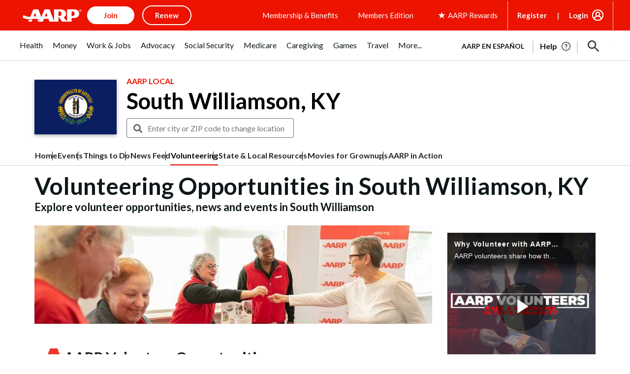

--- FILE ---
content_type: text/html; charset=utf-8
request_url: https://www.google.com/recaptcha/api2/aframe
body_size: 265
content:
<!DOCTYPE HTML><html><head><meta http-equiv="content-type" content="text/html; charset=UTF-8"></head><body><script nonce="rPpIjmYMb6cYLHVncMeLyw">/** Anti-fraud and anti-abuse applications only. See google.com/recaptcha */ try{var clients={'sodar':'https://pagead2.googlesyndication.com/pagead/sodar?'};window.addEventListener("message",function(a){try{if(a.source===window.parent){var b=JSON.parse(a.data);var c=clients[b['id']];if(c){var d=document.createElement('img');d.src=c+b['params']+'&rc='+(localStorage.getItem("rc::a")?sessionStorage.getItem("rc::b"):"");window.document.body.appendChild(d);sessionStorage.setItem("rc::e",parseInt(sessionStorage.getItem("rc::e")||0)+1);localStorage.setItem("rc::h",'1768744632836');}}}catch(b){}});window.parent.postMessage("_grecaptcha_ready", "*");}catch(b){}</script></body></html>

--- FILE ---
content_type: image/svg+xml
request_url: https://www.aarp.org/content/dam/aarp/uxdia-images/socialshare-icons/facebook-lunar-grey.svg
body_size: 10
content:
<?xml version="1.0" encoding="UTF-8"?>
<svg width="50px" height="50px" viewBox="0 0 52 52" version="1.1" xmlns="http://www.w3.org/2000/svg" xmlns:xlink="http://www.w3.org/1999/xlink">
    <!-- Generator: Sketch 54.1 (76490) - https://sketchapp.com -->
    <title>icons/facebook</title>
    <desc>Created with Sketch.</desc>
    <defs>
        <path d="M26.0899,37 L21.6839,37 L21.6839,26.053 L17.9999,26.053 L17.9999,21.786 L21.6839,21.786 L21.6839,18.64 C21.6839,14.988 23.9139,13 27.1719,13 C28.7319,13 30.0729,13.116 30.4639,13.168 L30.4639,16.984 L28.2039,16.985 C26.4329,16.985 26.0899,17.827 26.0899,19.062 L26.0899,21.786 L30.3149,21.786 L29.7649,26.053 L26.0899,26.053 L26.0899,37 Z M25,50 C11.1928813,50 0,38.8071187 0,25 C0,11.1928813 11.1928813,0 25,0 C38.8071187,0 50,11.1928813 50,25 C50,38.8071187 38.8071187,50 25,50 Z M25,49 C38.254834,49 49,38.254834 49,25 C49,11.745166 38.254834,1 25,1 C11.745166,1 1,11.745166 1,25 C1,38.254834 11.745166,49 25,49 Z" id="path-1"></path>
    </defs>
    <g id="icons/facebook" stroke="none" stroke-width="1" fill="none" fill-rule="evenodd">
        <mask id="mask-2" fill="white">
            <use xlink:href="#path-1"></use>
        </mask>
        <use id="Mask" fill="#C5C5C5" xlink:href="#path-1"></use>
        <g id="colors/@ink-black-#37383D" mask="url(#mask-2)" fill="#C5C5C5">
            <rect id="Rectangle" x="0" y="0" width="50" height="50"></rect>
        </g>
    </g>
</svg>